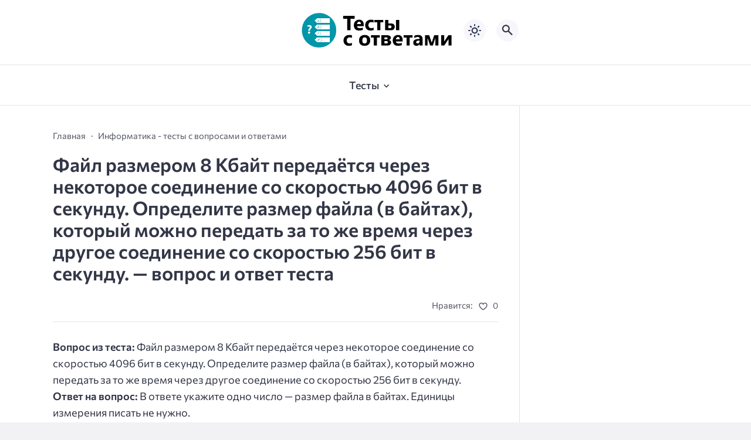

--- FILE ---
content_type: text/json; charset=utf-8
request_url: https://sjsmartcontent.ru/wns/top2
body_size: 218
content:
{"pluginData":[],"brandingProfile":null,"pagehash":"162c736de0dd6e8bf8a7fd78a91f40e3","pc":["167","31"],"isBranding":false,"isOmnipage":false,"wnid":"ba74a7b7f96b6ec4a9ddfd450dae26a3","top":[],"bcase":3,"st":false,"links":[],"recommended":null,"ed":[]}